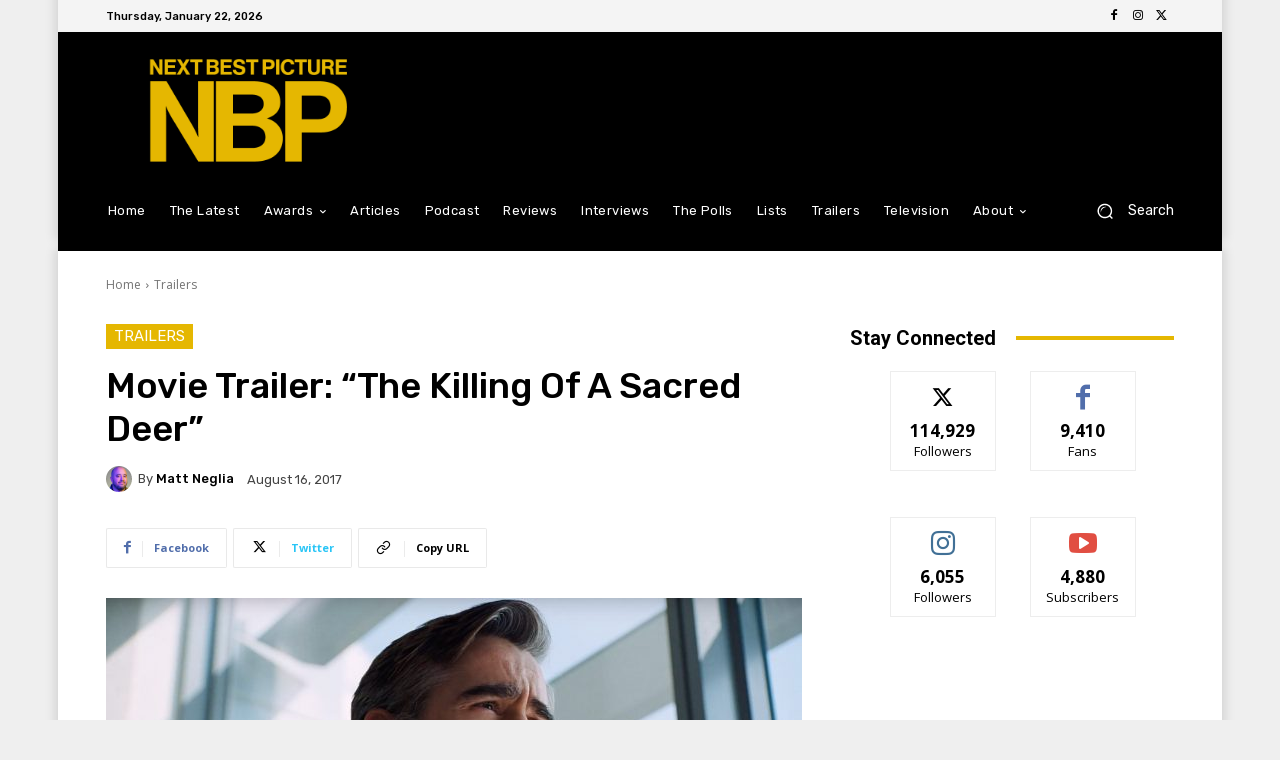

--- FILE ---
content_type: text/html; charset=utf-8
request_url: https://www.google.com/recaptcha/api2/aframe
body_size: 267
content:
<!DOCTYPE HTML><html><head><meta http-equiv="content-type" content="text/html; charset=UTF-8"></head><body><script nonce="8Md3DawXf8RfzpGfNNwicw">/** Anti-fraud and anti-abuse applications only. See google.com/recaptcha */ try{var clients={'sodar':'https://pagead2.googlesyndication.com/pagead/sodar?'};window.addEventListener("message",function(a){try{if(a.source===window.parent){var b=JSON.parse(a.data);var c=clients[b['id']];if(c){var d=document.createElement('img');d.src=c+b['params']+'&rc='+(localStorage.getItem("rc::a")?sessionStorage.getItem("rc::b"):"");window.document.body.appendChild(d);sessionStorage.setItem("rc::e",parseInt(sessionStorage.getItem("rc::e")||0)+1);localStorage.setItem("rc::h",'1769064851378');}}}catch(b){}});window.parent.postMessage("_grecaptcha_ready", "*");}catch(b){}</script></body></html>

--- FILE ---
content_type: application/javascript; charset=utf-8
request_url: https://fundingchoicesmessages.google.com/f/AGSKWxXGsavFK2ncKdZVolxRcEfFYiox_zvp92SWtevm4LDa-Vu-b-AsP4UlwkCsHo6D2rNDLeik4JYXbhxhey86_5aA4np7y2CQLV2uZUrl-MZbRZn64VByrFrNeZNX29UKqCUI4kuhULf5HbDZiwl3bdBYmHo4je_qZvvTNsBJ5ld5qlhsIRdPbjC_nNw3/_/ad-flashgame./adbriteincleft2./ebayad./adsense?/mgid-ad-
body_size: -1289
content:
window['3def80f6-f570-42d8-83c8-a1fb0562c819'] = true;